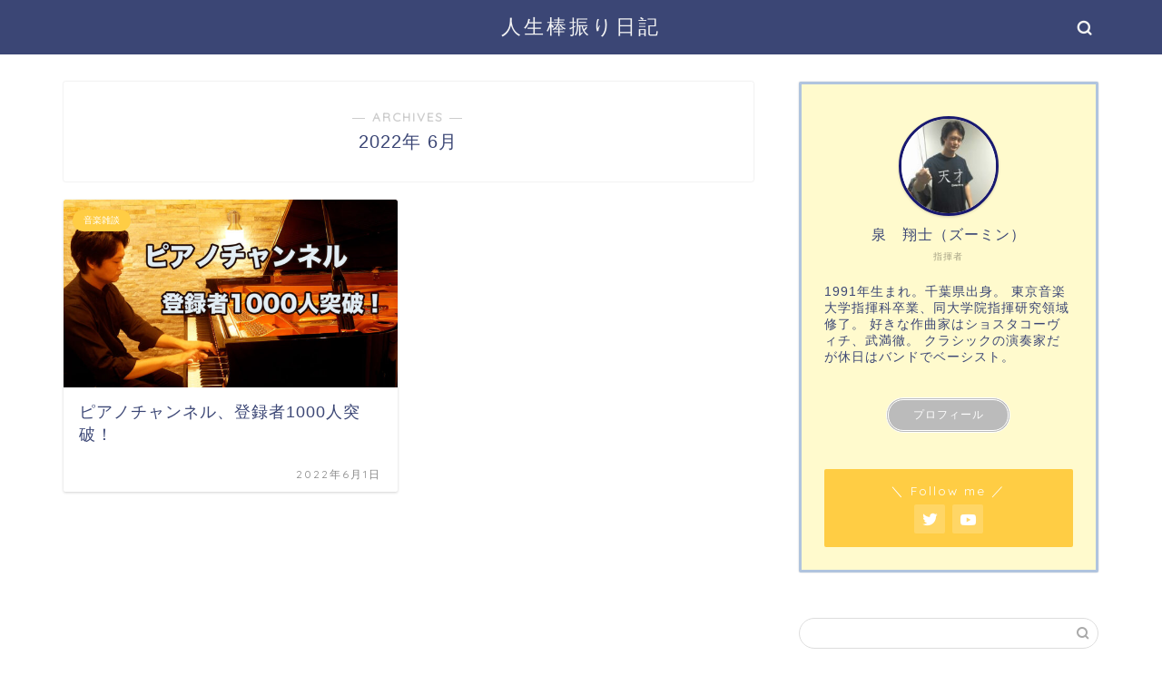

--- FILE ---
content_type: text/html; charset=UTF-8
request_url: https://condzoomin.com/2022/06/
body_size: 10828
content:
<!DOCTYPE html>
<html lang="ja">
<head prefix="og: http://ogp.me/ns# fb: http://ogp.me/ns/fb# article: http://ogp.me/ns/article#">
<meta charset="utf-8">
<meta http-equiv="X-UA-Compatible" content="IE=edge">
<meta name="viewport" content="width=device-width, initial-scale=1">
<!-- ここからOGP -->
<meta property="og:type" content="blog">
<meta property="og:title" content="人生棒振り日記｜マエストロ・ズーミンの雑記">
<meta property="og:url" content="https://condzoomin.com">
<meta property="og:description" content="指揮者、泉翔士による日記、音楽雑談、中身のない雑談、その他諸々雑記帳。">
<meta property="og:image" content="https://condzoomin.com/wp-content/uploads/2022/06/IMG_8647.jpg">
<meta property="og:site_name" content="人生棒振り日記">
<meta property="fb:admins" content="">
<meta name="twitter:card" content="summary_large_image">
<meta name="twitter:site" content="@cond_zoomin">
<!-- ここまでOGP --> 


<title>2022年06月の記事一覧｜人生棒振り日記</title>
<link rel='dns-prefetch' href='//s0.wp.com' />
<link rel='dns-prefetch' href='//ajax.googleapis.com' />
<link rel='dns-prefetch' href='//cdnjs.cloudflare.com' />
<link rel='dns-prefetch' href='//use.fontawesome.com' />
<link rel='dns-prefetch' href='//s.w.org' />
<link rel="alternate" type="application/rss+xml" title="人生棒振り日記 &raquo; フィード" href="https://condzoomin.com/feed/" />
<link rel="alternate" type="application/rss+xml" title="人生棒振り日記 &raquo; コメントフィード" href="https://condzoomin.com/comments/feed/" />
		<script type="text/javascript">
			window._wpemojiSettings = {"baseUrl":"https:\/\/s.w.org\/images\/core\/emoji\/12.0.0-1\/72x72\/","ext":".png","svgUrl":"https:\/\/s.w.org\/images\/core\/emoji\/12.0.0-1\/svg\/","svgExt":".svg","source":{"concatemoji":"https:\/\/condzoomin.com\/wp-includes\/js\/wp-emoji-release.min.js?ver=5.4.18"}};
			/*! This file is auto-generated */
			!function(e,a,t){var n,r,o,i=a.createElement("canvas"),p=i.getContext&&i.getContext("2d");function s(e,t){var a=String.fromCharCode;p.clearRect(0,0,i.width,i.height),p.fillText(a.apply(this,e),0,0);e=i.toDataURL();return p.clearRect(0,0,i.width,i.height),p.fillText(a.apply(this,t),0,0),e===i.toDataURL()}function c(e){var t=a.createElement("script");t.src=e,t.defer=t.type="text/javascript",a.getElementsByTagName("head")[0].appendChild(t)}for(o=Array("flag","emoji"),t.supports={everything:!0,everythingExceptFlag:!0},r=0;r<o.length;r++)t.supports[o[r]]=function(e){if(!p||!p.fillText)return!1;switch(p.textBaseline="top",p.font="600 32px Arial",e){case"flag":return s([127987,65039,8205,9895,65039],[127987,65039,8203,9895,65039])?!1:!s([55356,56826,55356,56819],[55356,56826,8203,55356,56819])&&!s([55356,57332,56128,56423,56128,56418,56128,56421,56128,56430,56128,56423,56128,56447],[55356,57332,8203,56128,56423,8203,56128,56418,8203,56128,56421,8203,56128,56430,8203,56128,56423,8203,56128,56447]);case"emoji":return!s([55357,56424,55356,57342,8205,55358,56605,8205,55357,56424,55356,57340],[55357,56424,55356,57342,8203,55358,56605,8203,55357,56424,55356,57340])}return!1}(o[r]),t.supports.everything=t.supports.everything&&t.supports[o[r]],"flag"!==o[r]&&(t.supports.everythingExceptFlag=t.supports.everythingExceptFlag&&t.supports[o[r]]);t.supports.everythingExceptFlag=t.supports.everythingExceptFlag&&!t.supports.flag,t.DOMReady=!1,t.readyCallback=function(){t.DOMReady=!0},t.supports.everything||(n=function(){t.readyCallback()},a.addEventListener?(a.addEventListener("DOMContentLoaded",n,!1),e.addEventListener("load",n,!1)):(e.attachEvent("onload",n),a.attachEvent("onreadystatechange",function(){"complete"===a.readyState&&t.readyCallback()})),(n=t.source||{}).concatemoji?c(n.concatemoji):n.wpemoji&&n.twemoji&&(c(n.twemoji),c(n.wpemoji)))}(window,document,window._wpemojiSettings);
		</script>
		<style type="text/css">
img.wp-smiley,
img.emoji {
	display: inline !important;
	border: none !important;
	box-shadow: none !important;
	height: 1em !important;
	width: 1em !important;
	margin: 0 .07em !important;
	vertical-align: -0.1em !important;
	background: none !important;
	padding: 0 !important;
}
</style>
	<link rel='stylesheet' id='wp-block-library-css'  href='https://c0.wp.com/c/5.4.18/wp-includes/css/dist/block-library/style.min.css' type='text/css' media='all' />
<link rel='stylesheet' id='parent-style-css'  href='https://condzoomin.com/wp-content/themes/jin/style.css?ver=5.4.18' type='text/css' media='all' />
<link rel='stylesheet' id='theme-style-css'  href='https://condzoomin.com/wp-content/themes/jin-child/style.css?ver=5.4.18' type='text/css' media='all' />
<link rel='stylesheet' id='fontawesome-style-css'  href='https://use.fontawesome.com/releases/v5.6.3/css/all.css?ver=5.4.18' type='text/css' media='all' />
<link rel='stylesheet' id='swiper-style-css'  href='https://cdnjs.cloudflare.com/ajax/libs/Swiper/4.0.7/css/swiper.min.css?ver=5.4.18' type='text/css' media='all' />
<link rel='stylesheet' id='jetpack_css-css'  href='https://c0.wp.com/p/jetpack/7.9.4/css/jetpack.css' type='text/css' media='all' />
<link rel='https://api.w.org/' href='https://condzoomin.com/wp-json/' />

<link rel='dns-prefetch' href='//c0.wp.com'/>
<style type='text/css'>img#wpstats{display:none}</style>	<style type="text/css">
		#wrapper{
							background-color: #fff;
				background-image: url();
					}
		.related-entry-headline-text span:before,
		#comment-title span:before,
		#reply-title span:before{
			background-color: #3b4675;
			border-color: #3b4675!important;
		}
		
		#breadcrumb:after,
		#page-top a{	
			background-color: #3b4675;
		}
				footer{
			background-color: #3b4675;
		}
		.footer-inner a,
		#copyright,
		#copyright-center{
			border-color: #fff!important;
			color: #fff!important;
		}
		#footer-widget-area
		{
			border-color: #fff!important;
		}
				.page-top-footer a{
			color: #3b4675!important;
		}
				#breadcrumb ul li,
		#breadcrumb ul li a{
			color: #3b4675!important;
		}
		
		body,
		a,
		a:link,
		a:visited,
		.my-profile,
		.widgettitle,
		.tabBtn-mag label{
			color: #3b4675;
		}
		a:hover{
			color: #008db7;
		}
						.widget_nav_menu ul > li > a:before,
		.widget_categories ul > li > a:before,
		.widget_pages ul > li > a:before,
		.widget_recent_entries ul > li > a:before,
		.widget_archive ul > li > a:before,
		.widget_archive form:after,
		.widget_categories form:after,
		.widget_nav_menu ul > li > ul.sub-menu > li > a:before,
		.widget_categories ul > li > .children > li > a:before,
		.widget_pages ul > li > .children > li > a:before,
		.widget_nav_menu ul > li > ul.sub-menu > li > ul.sub-menu li > a:before,
		.widget_categories ul > li > .children > li > .children li > a:before,
		.widget_pages ul > li > .children > li > .children li > a:before{
			color: #3b4675;
		}
		.widget_nav_menu ul .sub-menu .sub-menu li a:before{
			background-color: #3b4675!important;
		}
		footer .footer-widget,
		footer .footer-widget a,
		footer .footer-widget ul li,
		.footer-widget.widget_nav_menu ul > li > a:before,
		.footer-widget.widget_categories ul > li > a:before,
		.footer-widget.widget_recent_entries ul > li > a:before,
		.footer-widget.widget_pages ul > li > a:before,
		.footer-widget.widget_archive ul > li > a:before,
		footer .widget_tag_cloud .tagcloud a:before{
			color: #fff!important;
			border-color: #fff!important;
		}
		footer .footer-widget .widgettitle{
			color: #fff!important;
			border-color: #ffcd44!important;
		}
		footer .widget_nav_menu ul .children .children li a:before,
		footer .widget_categories ul .children .children li a:before,
		footer .widget_nav_menu ul .sub-menu .sub-menu li a:before{
			background-color: #fff!important;
		}
		#drawernav a:hover,
		.post-list-title,
		#prev-next p,
		#toc_container .toc_list li a{
			color: #3b4675!important;
		}
		
		#header-box{
			background-color: #3b4675;
		}
						@media (min-width: 768px) {
		#header-box .header-box10-bg:before,
		#header-box .header-box11-bg:before{
			border-radius: 2px;
		}
		}
										@media (min-width: 768px) {
			.top-image-meta{
				margin-top: calc(0px - 30px);
			}
		}
		@media (min-width: 1200px) {
			.top-image-meta{
				margin-top: calc(0px);
			}
		}
				.pickup-contents:before{
			background-color: #3b4675!important;
		}
		
		.main-image-text{
			color: #555;
		}
		.main-image-text-sub{
			color: #555;
		}
		
						#site-info{
			padding-top: 15px!important;
			padding-bottom: 15px!important;
		}
				
		#site-info span a{
			color: #f4f4f4!important;
		}
		
				#headmenu .headsns .line a svg{
			fill: #f4f4f4!important;
		}
		#headmenu .headsns a,
		#headmenu{
			color: #f4f4f4!important;
			border-color:#f4f4f4!important;
		}
						.profile-follow .line-sns a svg{
			fill: #3b4675!important;
		}
		.profile-follow .line-sns a:hover svg{
			fill: #ffcd44!important;
		}
		.profile-follow a{
			color: #3b4675!important;
			border-color:#3b4675!important;
		}
		.profile-follow a:hover,
		#headmenu .headsns a:hover{
			color:#ffcd44!important;
			border-color:#ffcd44!important;
		}
				.search-box:hover{
			color:#ffcd44!important;
			border-color:#ffcd44!important;
		}
				#header #headmenu .headsns .line a:hover svg{
			fill:#ffcd44!important;
		}
		.cps-icon-bar,
		#navtoggle:checked + .sp-menu-open .cps-icon-bar{
			background-color: #f4f4f4;
		}
		#nav-container{
			background-color: #fff;
		}
		.menu-box .menu-item svg{
			fill:#f4f4f4;
		}
		#drawernav ul.menu-box > li > a,
		#drawernav2 ul.menu-box > li > a,
		#drawernav3 ul.menu-box > li > a,
		#drawernav4 ul.menu-box > li > a,
		#drawernav5 ul.menu-box > li > a,
		#drawernav ul.menu-box > li.menu-item-has-children:after,
		#drawernav2 ul.menu-box > li.menu-item-has-children:after,
		#drawernav3 ul.menu-box > li.menu-item-has-children:after,
		#drawernav4 ul.menu-box > li.menu-item-has-children:after,
		#drawernav5 ul.menu-box > li.menu-item-has-children:after{
			color: #f4f4f4!important;
		}
		#drawernav ul.menu-box li a,
		#drawernav2 ul.menu-box li a,
		#drawernav3 ul.menu-box li a,
		#drawernav4 ul.menu-box li a,
		#drawernav5 ul.menu-box li a{
			font-size: 14px!important;
		}
		#drawernav3 ul.menu-box > li{
			color: #3b4675!important;
		}
		#drawernav4 .menu-box > .menu-item > a:after,
		#drawernav3 .menu-box > .menu-item > a:after,
		#drawernav .menu-box > .menu-item > a:after{
			background-color: #f4f4f4!important;
		}
		#drawernav2 .menu-box > .menu-item:hover,
		#drawernav5 .menu-box > .menu-item:hover{
			border-top-color: #3b4675!important;
		}
				.cps-info-bar a{
			background-color: #ffcd44!important;
		}
				@media (min-width: 768px) {
			.post-list-mag .post-list-item:not(:nth-child(2n)){
				margin-right: 2.6%;
			}
		}
				@media (min-width: 768px) {
			#tab-1:checked ~ .tabBtn-mag li [for="tab-1"]:after,
			#tab-2:checked ~ .tabBtn-mag li [for="tab-2"]:after,
			#tab-3:checked ~ .tabBtn-mag li [for="tab-3"]:after,
			#tab-4:checked ~ .tabBtn-mag li [for="tab-4"]:after{
				border-top-color: #3b4675!important;
			}
			.tabBtn-mag label{
				border-bottom-color: #3b4675!important;
			}
		}
		#tab-1:checked ~ .tabBtn-mag li [for="tab-1"],
		#tab-2:checked ~ .tabBtn-mag li [for="tab-2"],
		#tab-3:checked ~ .tabBtn-mag li [for="tab-3"],
		#tab-4:checked ~ .tabBtn-mag li [for="tab-4"],
		#prev-next a.next:after,
		#prev-next a.prev:after,
		.more-cat-button a:hover span:before{
			background-color: #3b4675!important;
		}
		

		.swiper-slide .post-list-cat,
		.post-list-mag .post-list-cat,
		.post-list-mag3col .post-list-cat,
		.post-list-mag-sp1col .post-list-cat,
		.swiper-pagination-bullet-active,
		.pickup-cat,
		.post-list .post-list-cat,
		#breadcrumb .bcHome a:hover span:before,
		.popular-item:nth-child(1) .pop-num,
		.popular-item:nth-child(2) .pop-num,
		.popular-item:nth-child(3) .pop-num{
			background-color: #ffcd44!important;
		}
		.sidebar-btn a,
		.profile-sns-menu{
			background-color: #ffcd44!important;
		}
		.sp-sns-menu a,
		.pickup-contents-box a:hover .pickup-title{
			border-color: #3b4675!important;
			color: #3b4675!important;
		}
				.pro-line svg{
			fill: #3b4675!important;
		}
		.cps-post-cat a,
		.meta-cat,
		.popular-cat{
			background-color: #ffcd44!important;
			border-color: #ffcd44!important;
		}
		.tagicon,
		.tag-box a,
		#toc_container .toc_list > li,
		#toc_container .toc_title{
			color: #3b4675!important;
		}
		.widget_tag_cloud a::before{
			color: #3b4675!important;
		}
		.tag-box a,
		#toc_container:before{
			border-color: #3b4675!important;
		}
		.cps-post-cat a:hover{
			color: #008db7!important;
		}
		.pagination li:not([class*="current"]) a:hover,
		.widget_tag_cloud a:hover{
			background-color: #3b4675!important;
		}
		.pagination li:not([class*="current"]) a:hover{
			opacity: 0.5!important;
		}
		.pagination li.current a{
			background-color: #3b4675!important;
			border-color: #3b4675!important;
		}
		.nextpage a:hover span {
			color: #3b4675!important;
			border-color: #3b4675!important;
		}
		.cta-content:before{
			background-color: #6FBFCA!important;
		}
		.cta-text,
		.info-title{
			color: #fff!important;
		}
		#footer-widget-area.footer_style1 .widgettitle{
			border-color: #ffcd44!important;
		}
		.sidebar_style1 .widgettitle,
		.sidebar_style5 .widgettitle{
			border-color: #3b4675!important;
		}
		.sidebar_style2 .widgettitle,
		.sidebar_style4 .widgettitle,
		.sidebar_style6 .widgettitle,
		#home-bottom-widget .widgettitle,
		#home-top-widget .widgettitle,
		#post-bottom-widget .widgettitle,
		#post-top-widget .widgettitle{
			background-color: #3b4675!important;
		}
		#home-bottom-widget .widget_search .search-box input[type="submit"],
		#home-top-widget .widget_search .search-box input[type="submit"],
		#post-bottom-widget .widget_search .search-box input[type="submit"],
		#post-top-widget .widget_search .search-box input[type="submit"]{
			background-color: #ffcd44!important;
		}
		
		.tn-logo-size{
			font-size: 160%!important;
		}
		@media (min-width: 768px) {
		.tn-logo-size img{
			width: calc(160%*2.2)!important;
		}
		}
		@media (min-width: 1200px) {
		.tn-logo-size img{
			width: 160%!important;
		}
		}
		.sp-logo-size{
			font-size: 100%!important;
		}
		.sp-logo-size img{
			width: 100%!important;
		}
				.cps-post-main ul > li:before,
		.cps-post-main ol > li:before{
			background-color: #ffcd44!important;
		}
		.profile-card .profile-title{
			background-color: #3b4675!important;
		}
		.profile-card{
			border-color: #3b4675!important;
		}
		.cps-post-main a{
			color:#008db7;
		}
		.cps-post-main .marker{
			background: -webkit-linear-gradient( transparent 60%, #ffcedb 0% ) ;
			background: linear-gradient( transparent 60%, #ffcedb 0% ) ;
		}
		.cps-post-main .marker2{
			background: -webkit-linear-gradient( transparent 60%, #a9eaf2 0% ) ;
			background: linear-gradient( transparent 60%, #a9eaf2 0% ) ;
		}
		
		
		.simple-box1{
			border-color:#ef9b9b!important;
		}
		.simple-box2{
			border-color:#f2bf7d!important;
		}
		.simple-box3{
			border-color:#b5e28a!important;
		}
		.simple-box4{
			border-color:#7badd8!important;
		}
		.simple-box4:before{
			background-color: #7badd8;
		}
		.simple-box5{
			border-color:#e896c7!important;
		}
		.simple-box5:before{
			background-color: #e896c7;
		}
		.simple-box6{
			background-color:#fffdef!important;
		}
		.simple-box7{
			border-color:#def1f9!important;
		}
		.simple-box7:before{
			background-color:#def1f9!important;
		}
		.simple-box8{
			border-color:#96ddc1!important;
		}
		.simple-box8:before{
			background-color:#96ddc1!important;
		}
		.simple-box9:before{
			background-color:#e1c0e8!important;
		}
				.simple-box9:after{
			border-color:#e1c0e8 #e1c0e8 #fff #fff!important;
		}
				
		.kaisetsu-box1:before,
		.kaisetsu-box1-title{
			background-color:#ffb49e!important;
		}
		.kaisetsu-box2{
			border-color:#89c2f4!important;
		}
		.kaisetsu-box2-title{
			background-color:#89c2f4!important;
		}
		.kaisetsu-box4{
			border-color:#ea91a9!important;
		}
		.kaisetsu-box4-title{
			background-color:#ea91a9!important;
		}
		.kaisetsu-box5:before{
			background-color:#57b3ba!important;
		}
		.kaisetsu-box5-title{
			background-color:#57b3ba!important;
		}
		
		.concept-box1{
			border-color:#85db8f!important;
		}
		.concept-box1:after{
			background-color:#85db8f!important;
		}
		.concept-box1:before{
			content:"ポイント"!important;
			color:#85db8f!important;
		}
		.concept-box2{
			border-color:#f7cf6a!important;
		}
		.concept-box2:after{
			background-color:#f7cf6a!important;
		}
		.concept-box2:before{
			content:"注意点"!important;
			color:#f7cf6a!important;
		}
		.concept-box3{
			border-color:#86cee8!important;
		}
		.concept-box3:after{
			background-color:#86cee8!important;
		}
		.concept-box3:before{
			content:"良い例"!important;
			color:#86cee8!important;
		}
		.concept-box4{
			border-color:#ed8989!important;
		}
		.concept-box4:after{
			background-color:#ed8989!important;
		}
		.concept-box4:before{
			content:"悪い例"!important;
			color:#ed8989!important;
		}
		.concept-box5{
			border-color:#9e9e9e!important;
		}
		.concept-box5:after{
			background-color:#9e9e9e!important;
		}
		.concept-box5:before{
			content:"参考"!important;
			color:#9e9e9e!important;
		}
		.concept-box6{
			border-color:#8eaced!important;
		}
		.concept-box6:after{
			background-color:#8eaced!important;
		}
		.concept-box6:before{
			content:"メモ"!important;
			color:#8eaced!important;
		}
		
		.innerlink-box1,
		.blog-card{
			border-color:#73bc9b!important;
		}
		.innerlink-box1-title{
			background-color:#73bc9b!important;
			border-color:#73bc9b!important;
		}
		.innerlink-box1:before,
		.blog-card-hl-box{
			background-color:#73bc9b!important;
		}
				
		.color-button01 a,
		.color-button01 a:hover,
		.color-button01:before{
			background-color: #008db7!important;
		}
		.top-image-btn-color a,
		.top-image-btn-color a:hover,
		.top-image-btn-color:before{
			background-color: #ffcd44!important;
		}
		.color-button02 a,
		.color-button02 a:hover,
		.color-button02:before{
			background-color: #d9333f!important;
		}
		
		.color-button01-big a,
		.color-button01-big a:hover,
		.color-button01-big:before{
			background-color: #3296d1!important;
		}
		.color-button01-big a,
		.color-button01-big:before{
			border-radius: 5px!important;
		}
		.color-button01-big a{
			padding-top: 20px!important;
			padding-bottom: 20px!important;
		}
		
		.color-button02-big a,
		.color-button02-big a:hover,
		.color-button02-big:before{
			background-color: #83d159!important;
		}
		.color-button02-big a,
		.color-button02-big:before{
			border-radius: 5px!important;
		}
		.color-button02-big a{
			padding-top: 20px!important;
			padding-bottom: 20px!important;
		}
				.color-button01-big{
			width: 75%!important;
		}
		.color-button02-big{
			width: 75%!important;
		}
				
		
					.top-image-btn-color a:hover,
			.color-button01 a:hover,
			.color-button02 a:hover,
			.color-button01-big a:hover,
			.color-button02-big a:hover{
				opacity: 1;
			}
				
		.h2-style01 h2,
		.h2-style02 h2:before,
		.h2-style03 h2,
		.h2-style04 h2:before,
		.h2-style05 h2,
		.h2-style07 h2:before,
		.h2-style07 h2:after,
		.h3-style03 h3:before,
		.h3-style02 h3:before,
		.h3-style05 h3:before,
		.h3-style07 h3:before,
		.h2-style08 h2:after,
		.h2-style10 h2:before,
		.h2-style10 h2:after,
		.h3-style02 h3:after,
		.h4-style02 h4:before{
			background-color: #3b4675!important;
		}
		.h3-style01 h3,
		.h3-style04 h3,
		.h3-style05 h3,
		.h3-style06 h3,
		.h4-style01 h4,
		.h2-style02 h2,
		.h2-style08 h2,
		.h2-style08 h2:before,
		.h2-style09 h2,
		.h4-style03 h4{
			border-color: #3b4675!important;
		}
		.h2-style05 h2:before{
			border-top-color: #3b4675!important;
		}
		.h2-style06 h2:before,
		.sidebar_style3 .widgettitle:after{
			background-image: linear-gradient(
				-45deg,
				transparent 25%,
				#3b4675 25%,
				#3b4675 50%,
				transparent 50%,
				transparent 75%,
				#3b4675 75%,
				#3b4675			);
		}
				.jin-h2-icons.h2-style02 h2 .jic:before,
		.jin-h2-icons.h2-style04 h2 .jic:before,
		.jin-h2-icons.h2-style06 h2 .jic:before,
		.jin-h2-icons.h2-style07 h2 .jic:before,
		.jin-h2-icons.h2-style08 h2 .jic:before,
		.jin-h2-icons.h2-style09 h2 .jic:before,
		.jin-h2-icons.h2-style10 h2 .jic:before,
		.jin-h3-icons.h3-style01 h3 .jic:before,
		.jin-h3-icons.h3-style02 h3 .jic:before,
		.jin-h3-icons.h3-style03 h3 .jic:before,
		.jin-h3-icons.h3-style04 h3 .jic:before,
		.jin-h3-icons.h3-style05 h3 .jic:before,
		.jin-h3-icons.h3-style06 h3 .jic:before,
		.jin-h3-icons.h3-style07 h3 .jic:before,
		.jin-h4-icons.h4-style01 h4 .jic:before,
		.jin-h4-icons.h4-style02 h4 .jic:before,
		.jin-h4-icons.h4-style03 h4 .jic:before,
		.jin-h4-icons.h4-style04 h4 .jic:before{
			color:#3b4675;
		}
		
		@media all and (-ms-high-contrast:none){
			*::-ms-backdrop, .color-button01:before,
			.color-button02:before,
			.color-button01-big:before,
			.color-button02-big:before{
				background-color: #595857!important;
			}
		}
		
		.jin-lp-h2 h2,
		.jin-lp-h2 h2{
			background-color: transparent!important;
			border-color: transparent!important;
			color: #3b4675!important;
		}
		.jincolumn-h3style2{
			border-color:#3b4675!important;
		}
		.jinlph2-style1 h2:first-letter{
			color:#3b4675!important;
		}
		.jinlph2-style2 h2,
		.jinlph2-style3 h2{
			border-color:#3b4675!important;
		}
		.jin-photo-title .jin-fusen1-down,
		.jin-photo-title .jin-fusen1-even,
		.jin-photo-title .jin-fusen1-up{
			border-left-color:#3b4675;
		}
		.jin-photo-title .jin-fusen2,
		.jin-photo-title .jin-fusen3{
			background-color:#3b4675;
		}
		.jin-photo-title .jin-fusen2:before,
		.jin-photo-title .jin-fusen3:before {
			border-top-color: #3b4675;
		}
		
		
	</style>
<style type="text/css">.recentcomments a{display:inline !important;padding:0 !important;margin:0 !important;}</style><link rel="icon" href="https://condzoomin.com/wp-content/uploads/2019/10/cropped-天才-32x32.jpg" sizes="32x32" />
<link rel="icon" href="https://condzoomin.com/wp-content/uploads/2019/10/cropped-天才-192x192.jpg" sizes="192x192" />
<link rel="apple-touch-icon" href="https://condzoomin.com/wp-content/uploads/2019/10/cropped-天才-180x180.jpg" />
<meta name="msapplication-TileImage" content="https://condzoomin.com/wp-content/uploads/2019/10/cropped-天才-270x270.jpg" />
		<style type="text/css" id="wp-custom-css">
			/* プロフィールのカスタマイズ */
/* 画像丸枠の装飾 */
.my-profile-thumb{
border: solid 3px #191970;
}
/* プロフィールのカスタマイズ */
/* 枠の装飾 */
.my-profile{
border: 3px solid #b0c4de;
}
/* プロフィールのカスタマイズ */
/* 背景を装飾 */
.my-profile{
background-color:#fffacd!important;;
}
/***プロフィールボタン***/
.profile_link a{
display:block;
text-align:center;
padding:8px 10px;
background:#bbb;/*ボタンカラー変更*/
width:50%;
margin:0 auto;
margin-top:20px;
border-radius:20px;
border:3px double #fff;
font-size: .75rem;
color:#fff;
}
.profile_link a:hover{
opacity:0.75;
color:#fff;
}		</style>
			
<!--カエレバCSS-->
<!--アプリーチCSS-->


</head>
<body class="archive date" id="nofont-style">
<div id="wrapper">

		
	<div id="scroll-content" class="animate">
	
		<!--ヘッダー-->

								
<div id="header-box" class="tn_on header-box animate">
	<div id="header" class="header-type2 header animate">
		
		<div id="site-info" class="ef">
												<span class="tn-logo-size"><a href='https://condzoomin.com/' title='人生棒振り日記' rel='home'>人生棒振り日記</a></span>
									</div>

	
				<div id="headmenu">
			<span class="headsns tn_sns_off">
									<span class="twitter"><a href="https://twitter.com/cond_zoomin"><i class="jic-type jin-ifont-twitter" aria-hidden="true"></i></a></span>
																					<span class="youtube">
					<a href="https://www.youtube.com/channel/UCOeKFkATemICCHOUXzIsdQg?view_as=subscriber"><i class="jic-type jin-ifont-youtube" aria-hidden="true"></i></a>
					</span>
					
									

			</span>
			<span class="headsearch tn_search_on">
				<form class="search-box" role="search" method="get" id="searchform" action="https://condzoomin.com/">
	<input type="search" placeholder="" class="text search-text" value="" name="s" id="s">
	<input type="submit" id="searchsubmit" value="&#xe931;">
</form>
			</span>
		</div>
		
	</div>
	
		
</div>

		
		
		<!--ヘッダー-->

		<div class="clearfix"></div>

			
														
		
	<div id="contents">
		
		<!--メインコンテンツ-->
		<main id="main-contents" class="main-contents article_style1 animate" itemscope itemtype="https://schema.org/Blog">
			<section class="cps-post-box hentry">
				<header class="archive-post-header">
											<span class="archive-title-sub ef">― ARCHIVES ―</span>
						<h1 class="archive-title entry-title" itemprop="headline">2022年&nbsp;6月</h1>
										<div class="cps-post-meta vcard">
						<span class="writer fn" itemprop="author" itemscope itemtype="http://schema.org/Person"><span itemprop="name">condzoomin</span></span>
					</div>
				</header>
			</section>

			<section class="entry-content archive-box">
				<div class="toppost-list-box-simple">

	<div class="post-list-mag">
				<article class="post-list-item" itemscope itemtype="https://schema.org/BlogPosting">
	<a class="post-list-link" rel="bookmark" href="https://condzoomin.com/2022/06/01/2022-06-01-pianoch/" itemprop='mainEntityOfPage'>
		<div class="post-list-inner">
			<div class="post-list-thumb" itemprop="image" itemscope itemtype="https://schema.org/ImageObject">
															<img src="https://condzoomin.com/wp-content/uploads/2022/06/pianoChburogu-640x360.jpg" class="attachment-small_size size-small_size wp-post-image" alt="" srcset="https://condzoomin.com/wp-content/uploads/2022/06/pianoChburogu-640x360.jpg 640w, https://condzoomin.com/wp-content/uploads/2022/06/pianoChburogu-320x180.jpg 320w" sizes="(max-width: 640px) 100vw, 640px" />						<meta itemprop="url" content="https://condzoomin.com/wp-content/uploads/2022/06/pianoChburogu-640x360.jpg">
						<meta itemprop="width" content="640">
						<meta itemprop="height" content="360">
												</div>
			<div class="post-list-meta vcard">
								<span class="post-list-cat category-%e9%9f%b3%e6%a5%bd%e9%9b%91%e8%ab%87" style="background-color:!important;" itemprop="keywords">音楽雑談</span>
				
				<h2 class="post-list-title entry-title" itemprop="headline">ピアノチャンネル、登録者1000人突破！</h2>

									<span class="post-list-date date updated ef" itemprop="datePublished dateModified" datetime="2022-06-01" content="2022-06-01">2022年6月1日</span>
				
				<span class="writer fn" itemprop="author" itemscope itemtype="http://schema.org/Person"><span itemprop="name">condzoomin</span></span>

				<div class="post-list-publisher" itemprop="publisher" itemscope itemtype="https://schema.org/Organization">
					<span itemprop="logo" itemscope itemtype="https://schema.org/ImageObject">
						<span itemprop="url"></span>
					</span>
					<span itemprop="name">人生棒振り日記</span>
				</div>
			</div>
		</div>
	</a>
</article>		
		<section class="pager-top">
					</section>
	</div>
</div>			</section>
			
											</main>

		<!--サイドバー-->
<div id="sidebar" class="sideber sidebar_style4 animate" role="complementary" itemscope itemtype="http://schema.org/WPSideBar">
		
	<div id="widget-profile-3" class="widget widget-profile">		<div class="my-profile">
			<div class="myjob">指揮者</div>
			<div class="myname">泉　翔士（ズーミン）</div>
			<div class="my-profile-thumb">		
				<a href="https://condzoomin.com/2019/10/11/profile/"><img src="https://condzoomin.com/wp-content/uploads/2019/10/天才-150x150.jpg" /></a>
			</div>
			<div class="myintro">1991年生まれ。千葉県出身。
東京音楽大学指揮科卒業、同大学院指揮研究領域修了。
好きな作曲家はショスタコーヴィチ、武満徹。
クラシックの演奏家だが休日はバンドでベーシスト。
<br><br>
<div class="profile_link">
<a href="https://condzoomin.com/プロフィールとか、色々喋る">プロフィール</a>
</div>​</div>
						<div class="profile-sns-menu">
				<div class="profile-sns-menu-title ef">＼ Follow me ／</div>
				<ul>
										<li class="pro-tw"><a href="https://twitter.com/cond_zoomin" target="_blank"><i class="jic-type jin-ifont-twitter"></i></a></li>
																									<li class="pro-youtube"><a href="https://www.youtube.com/channel/UCOeKFkATemICCHOUXzIsdQg?view_as=subscriber" target="_blank"><i class="jic-type jin-ifont-youtube" aria-hidden="true"></i></a></li>
																			</ul>
			</div>
			<style type="text/css">
				.my-profile{
										padding-bottom: 85px;
									}
			</style>
					</div>
		</div><div id="search-2" class="widget widget_search"><form class="search-box" role="search" method="get" id="searchform" action="https://condzoomin.com/">
	<input type="search" placeholder="" class="text search-text" value="" name="s" id="s">
	<input type="submit" id="searchsubmit" value="&#xe931;">
</form>
</div>		<div id="recent-posts-2" class="widget widget_recent_entries">		<div class="widgettitle ef">最近の投稿</div>		<ul>
											<li>
					<a href="https://condzoomin.com/2026/01/11/wind-orchestra-rehearsal/">吹奏楽団、２団体掛け持ちDay</a>
									</li>
											<li>
					<a href="https://condzoomin.com/2026/01/08/rehearsal-2026/">2026年、リハ始め！</a>
									</li>
											<li>
					<a href="https://condzoomin.com/2026/01/06/2026-newyear/">2026年も、よろしくお願いします。</a>
									</li>
											<li>
					<a href="https://condzoomin.com/2025/12/31/2025-last/">今年も一年ありがとうございました。</a>
									</li>
											<li>
					<a href="https://condzoomin.com/2025/12/30/ikasui12/">第九と並ぶ年末の風物詩、今年も終演</a>
									</li>
					</ul>
		</div><div id="recent-comments-2" class="widget widget_recent_comments"><div class="widgettitle ef">最近のコメント</div><ul id="recentcomments"><li class="recentcomments"><a href="https://condzoomin.com/2020/03/01/toriikannon/#comment-6">大学の友人達と突発的に埼玉へ行ってきた話</a> に <span class="comment-author-link"><a href='https://condzoomin.com/2020/03/02/narakura-sirakusa/' rel='external nofollow ugc' class='url'>大学の友人達と突発的に廃道に行ってきた話｜人生棒振り日記</a></span> より</li><li class="recentcomments"><a href="https://condzoomin.com/2019/12/12/volunteer-musician/#comment-5">フリーランス音楽家の「ボランティア」について考える</a> に <span class="comment-author-link"><a href='https://condzoomin.com/2020/02/23/zatudan1/' rel='external nofollow ugc' class='url'>音楽に携わる人たちを取り巻く環境について語る｜人生棒振り日記</a></span> より</li><li class="recentcomments"><a href="https://condzoomin.com/2019/12/25/ikasui-2019/#comment-4">医科学生ウィンドオーケストラの歴史を振り返る</a> に <span class="comment-author-link"><a href='https://condzoomin.com/2020/01/13/ikasui6thconcert/' rel='external nofollow ugc' class='url'>医科学生ウィンドオーケストラ第6回演奏会に寄せて｜人生棒振り日記</a></span> より</li><li class="recentcomments"><a href="https://condzoomin.com/2019/10/26/nakitai/#comment-3">東京から岡山に行くのに10時間近くかかった話</a> に <span class="comment-author-link"><a href='https://condzoomin.com/2019/12/05/takahashiwinter2019/' rel='external nofollow ugc' class='url'>弾丸往復！岡山チャリティー最終回レポ｜人生棒振り日記</a></span> より</li><li class="recentcomments"><a href="https://condzoomin.com/2019/10/28/20191028-2/#comment-2">岡山チャリティー公演2日目</a> に <span class="comment-author-link"><a href='https://condzoomin.com/%e5%b2%a1%e5%b1%b1%e3%83%81%e3%83%a3%e3%83%aa%e3%83%86%e3%82%a3%e3%83%bc%e3%80%81%e5%85%ac%e6%bc%94%e7%b5%82%e4%ba%86%e5%be%8c%e3%81%ae%e8%a6%b3%e5%85%89%e3%83%ac%e3%83%9d' rel='external nofollow ugc' class='url'>岡山チャリティー、公演終了後の観光レポ｜人生棒振り日記</a></span> より</li></ul></div><div id="archives-2" class="widget widget_archive"><div class="widgettitle ef">アーカイブ</div>		<ul>
				<li><a href='https://condzoomin.com/2026/01/'>2026年1月</a></li>
	<li><a href='https://condzoomin.com/2025/12/'>2025年12月</a></li>
	<li><a href='https://condzoomin.com/2025/08/'>2025年8月</a></li>
	<li><a href='https://condzoomin.com/2025/07/'>2025年7月</a></li>
	<li><a href='https://condzoomin.com/2025/06/'>2025年6月</a></li>
	<li><a href='https://condzoomin.com/2025/04/'>2025年4月</a></li>
	<li><a href='https://condzoomin.com/2025/03/'>2025年3月</a></li>
	<li><a href='https://condzoomin.com/2025/02/'>2025年2月</a></li>
	<li><a href='https://condzoomin.com/2025/01/'>2025年1月</a></li>
	<li><a href='https://condzoomin.com/2024/12/'>2024年12月</a></li>
	<li><a href='https://condzoomin.com/2024/11/'>2024年11月</a></li>
	<li><a href='https://condzoomin.com/2024/10/'>2024年10月</a></li>
	<li><a href='https://condzoomin.com/2024/09/'>2024年9月</a></li>
	<li><a href='https://condzoomin.com/2024/08/'>2024年8月</a></li>
	<li><a href='https://condzoomin.com/2024/06/'>2024年6月</a></li>
	<li><a href='https://condzoomin.com/2024/05/'>2024年5月</a></li>
	<li><a href='https://condzoomin.com/2024/03/'>2024年3月</a></li>
	<li><a href='https://condzoomin.com/2024/02/'>2024年2月</a></li>
	<li><a href='https://condzoomin.com/2024/01/'>2024年1月</a></li>
	<li><a href='https://condzoomin.com/2023/12/'>2023年12月</a></li>
	<li><a href='https://condzoomin.com/2023/11/'>2023年11月</a></li>
	<li><a href='https://condzoomin.com/2023/10/'>2023年10月</a></li>
	<li><a href='https://condzoomin.com/2023/09/'>2023年9月</a></li>
	<li><a href='https://condzoomin.com/2023/08/'>2023年8月</a></li>
	<li><a href='https://condzoomin.com/2023/07/'>2023年7月</a></li>
	<li><a href='https://condzoomin.com/2023/06/'>2023年6月</a></li>
	<li><a href='https://condzoomin.com/2023/05/'>2023年5月</a></li>
	<li><a href='https://condzoomin.com/2023/04/'>2023年4月</a></li>
	<li><a href='https://condzoomin.com/2023/03/'>2023年3月</a></li>
	<li><a href='https://condzoomin.com/2023/02/'>2023年2月</a></li>
	<li><a href='https://condzoomin.com/2023/01/'>2023年1月</a></li>
	<li><a href='https://condzoomin.com/2022/11/'>2022年11月</a></li>
	<li><a href='https://condzoomin.com/2022/10/'>2022年10月</a></li>
	<li><a href='https://condzoomin.com/2022/09/'>2022年9月</a></li>
	<li><a href='https://condzoomin.com/2022/08/'>2022年8月</a></li>
	<li><a href='https://condzoomin.com/2022/07/'>2022年7月</a></li>
	<li><a href='https://condzoomin.com/2022/06/' aria-current="page">2022年6月</a></li>
	<li><a href='https://condzoomin.com/2022/05/'>2022年5月</a></li>
	<li><a href='https://condzoomin.com/2022/02/'>2022年2月</a></li>
	<li><a href='https://condzoomin.com/2021/10/'>2021年10月</a></li>
	<li><a href='https://condzoomin.com/2021/09/'>2021年9月</a></li>
	<li><a href='https://condzoomin.com/2021/08/'>2021年8月</a></li>
	<li><a href='https://condzoomin.com/2021/07/'>2021年7月</a></li>
	<li><a href='https://condzoomin.com/2021/05/'>2021年5月</a></li>
	<li><a href='https://condzoomin.com/2021/04/'>2021年4月</a></li>
	<li><a href='https://condzoomin.com/2021/03/'>2021年3月</a></li>
	<li><a href='https://condzoomin.com/2021/02/'>2021年2月</a></li>
	<li><a href='https://condzoomin.com/2020/12/'>2020年12月</a></li>
	<li><a href='https://condzoomin.com/2020/09/'>2020年9月</a></li>
	<li><a href='https://condzoomin.com/2020/08/'>2020年8月</a></li>
	<li><a href='https://condzoomin.com/2020/07/'>2020年7月</a></li>
	<li><a href='https://condzoomin.com/2020/06/'>2020年6月</a></li>
	<li><a href='https://condzoomin.com/2020/05/'>2020年5月</a></li>
	<li><a href='https://condzoomin.com/2020/04/'>2020年4月</a></li>
	<li><a href='https://condzoomin.com/2020/03/'>2020年3月</a></li>
	<li><a href='https://condzoomin.com/2020/02/'>2020年2月</a></li>
	<li><a href='https://condzoomin.com/2020/01/'>2020年1月</a></li>
	<li><a href='https://condzoomin.com/2019/12/'>2019年12月</a></li>
	<li><a href='https://condzoomin.com/2019/11/'>2019年11月</a></li>
	<li><a href='https://condzoomin.com/2019/10/'>2019年10月</a></li>
		</ul>
			</div><div id="categories-2" class="widget widget_categories"><div class="widgettitle ef">カテゴリー</div>		<ul>
				<li class="cat-item cat-item-42"><a href="https://condzoomin.com/category/%e3%81%8a%e4%b8%80%e4%ba%ba%e6%a7%98%e3%81%ae%e3%82%b9%e3%82%b9%e3%83%a1/">お一人様のススメ</a>
</li>
	<li class="cat-item cat-item-202"><a href="https://condzoomin.com/category/%e3%81%8a%e5%87%ba%e3%81%8b%e3%81%91/">お出かけ</a>
</li>
	<li class="cat-item cat-item-4"><a href="https://condzoomin.com/category/%e4%b8%ad%e8%ba%ab%e3%81%ae%e3%81%aa%e3%81%84%e9%9b%91%e8%ab%87/">中身のない雑談</a>
</li>
	<li class="cat-item cat-item-75"><a href="https://condzoomin.com/category/%e5%85%ac%e6%bc%94%e3%83%ac%e3%83%9d%e3%83%bc%e3%83%88/">公演レポート</a>
</li>
	<li class="cat-item cat-item-6"><a href="https://condzoomin.com/category/%e5%ae%a3%e4%bc%9d%e3%81%aa%e3%81%a9/">宣伝など</a>
</li>
	<li class="cat-item cat-item-1"><a href="https://condzoomin.com/category/%e6%9c%aa%e5%88%86%e9%a1%9e/">未分類</a>
</li>
	<li class="cat-item cat-item-232"><a href="https://condzoomin.com/category/%e7%94%b7%e9%a3%af/">男飯</a>
</li>
	<li class="cat-item cat-item-5"><a href="https://condzoomin.com/category/%e7%9c%9f%e9%9d%a2%e7%9b%ae%e3%81%aa%e9%9f%b3%e6%a5%bd%e3%81%ae%e8%a9%b1/">真面目な音楽の話</a>
</li>
	<li class="cat-item cat-item-3"><a href="https://condzoomin.com/category/%e9%9f%b3%e6%a5%bd%e9%9b%91%e8%ab%87/">音楽雑談</a>
</li>
		</ul>
			</div><div id="meta-2" class="widget widget_meta"><div class="widgettitle ef">メタ情報</div>			<ul>
						<li><a href="https://condzoomin.com/wp-login.php">ログイン</a></li>
			<li><a href="https://condzoomin.com/feed/">投稿フィード</a></li>
			<li><a href="https://condzoomin.com/comments/feed/">コメントフィード</a></li>
			<li><a href="https://ja.wordpress.org/">WordPress.org</a></li>			</ul>
			</div>	
			</div>
	</div>
	<div class="clearfix"></div>
	<!--フッター-->
			<div id="breadcrumb" class="footer_type1"><ul itemprop="breadcrumb"><div class="page-top-footer"><a class="totop"><i class="jic jin-ifont-arrow-top"></i></a></div><li class="bcHome" itemscope itemtype="http://data-vocabulary.org/Breadcrumb"><a href="https://condzoomin.com/" itemprop="url"><i class="jic jin-ifont-home space-i" aria-hidden="true"></i><span itemprop="name">HOME</span></a></li><li><i class="jic jin-ifont-arrow space" aria-hidden="true"></i></li><li itemscope itemtype="http://data-vocabulary.org/Breadcrumb"><a href="https://condzoomin.com/2022/" itemprop="url"><span itemprop="title">2022年</span></a></li><li><i class="jic jin-ifont-arrow space" aria-hidden="true"></i></li><li>6月</li></ul></div>			<footer role="contentinfo" itemscope itemtype="http://schema.org/WPFooter">
	
		<!--ここからフッターウィジェット-->
		
				
				
		
		<div class="clearfix"></div>
		
		<!--ここまでフッターウィジェット-->
	
					<div id="footer-box">
				<div class="footer-inner">
					<span id="privacy"><a href="https://condzoomin.com/privacy">プライバシーポリシー</a></span>
					<span id="law"><a href="https://condzoomin.com/law">免責事項</a></span>
					<span id="copyright" itemprop="copyrightHolder"><i class="jic jin-ifont-copyright" aria-hidden="true"></i>2019–2026&nbsp;&nbsp;人生棒振り日記</span>
				</div>
			</div>
				<div class="clearfix"></div>
	</footer>
	
	
	
		
	</div><!--scroll-content-->

			
</div><!--wrapper-->

<script type='text/javascript' src='https://s0.wp.com/wp-content/js/devicepx-jetpack.js?ver=202604'></script>
<script type='text/javascript' src='https://ajax.googleapis.com/ajax/libs/jquery/1.12.4/jquery.min.js?ver=5.4.18'></script>
<script type='text/javascript'>
/* <![CDATA[ */
var tocplus = {"visibility_show":"show","visibility_hide":"hide","width":"Auto"};
/* ]]> */
</script>
<script type='text/javascript' src='https://condzoomin.com/wp-content/plugins/table-of-contents-plus/front.min.js?ver=1509'></script>
<script type='text/javascript' src='https://condzoomin.com/wp-content/themes/jin/js/common.js?ver=5.4.18'></script>
<script type='text/javascript' src='https://condzoomin.com/wp-content/themes/jin/js/jin_h_icons.js?ver=5.4.18'></script>
<script type='text/javascript' src='https://cdnjs.cloudflare.com/ajax/libs/Swiper/4.0.7/js/swiper.min.js?ver=5.4.18'></script>
<script type='text/javascript' src='https://use.fontawesome.com/releases/v5.6.3/js/all.js?ver=5.4.18'></script>
<script type='text/javascript' src='https://c0.wp.com/c/5.4.18/wp-includes/js/wp-embed.min.js'></script>
<script type='text/javascript' src='https://stats.wp.com/e-202604.js' async='async' defer='defer'></script>
<script type='text/javascript'>
	_stq = window._stq || [];
	_stq.push([ 'view', {v:'ext',j:'1:7.9.4',blog:'168354386',post:'0',tz:'9',srv:'condzoomin.com'} ]);
	_stq.push([ 'clickTrackerInit', '168354386', '0' ]);
</script>

<script>
	var mySwiper = new Swiper ('.swiper-container', {
		// Optional parameters
		loop: true,
		slidesPerView: 5,
		spaceBetween: 15,
		autoplay: {
			delay: 2700,
		},
		// If we need pagination
		pagination: {
			el: '.swiper-pagination',
		},

		// Navigation arrows
		navigation: {
			nextEl: '.swiper-button-next',
			prevEl: '.swiper-button-prev',
		},

		// And if we need scrollbar
		scrollbar: {
			el: '.swiper-scrollbar',
		},
		breakpoints: {
              1024: {
				slidesPerView: 4,
				spaceBetween: 15,
			},
              767: {
				slidesPerView: 2,
				spaceBetween: 10,
				centeredSlides : true,
				autoplay: {
					delay: 4200,
				},
			}
        }
	});
	
	var mySwiper2 = new Swiper ('.swiper-container2', {
	// Optional parameters
		loop: true,
		slidesPerView: 3,
		spaceBetween: 17,
		centeredSlides : true,
		autoplay: {
			delay: 4000,
		},

		// If we need pagination
		pagination: {
			el: '.swiper-pagination',
		},

		// Navigation arrows
		navigation: {
			nextEl: '.swiper-button-next',
			prevEl: '.swiper-button-prev',
		},

		// And if we need scrollbar
		scrollbar: {
			el: '.swiper-scrollbar',
		},

		breakpoints: {
			767: {
				slidesPerView: 2,
				spaceBetween: 10,
				centeredSlides : true,
				autoplay: {
					delay: 4200,
				},
			}
		}
	});

</script>
<div id="page-top">
	<a class="totop"><i class="jic jin-ifont-arrow-top"></i></a>
</div>

</body>
</html>
<link href="https://fonts.googleapis.com/css?family=Quicksand" rel="stylesheet">
